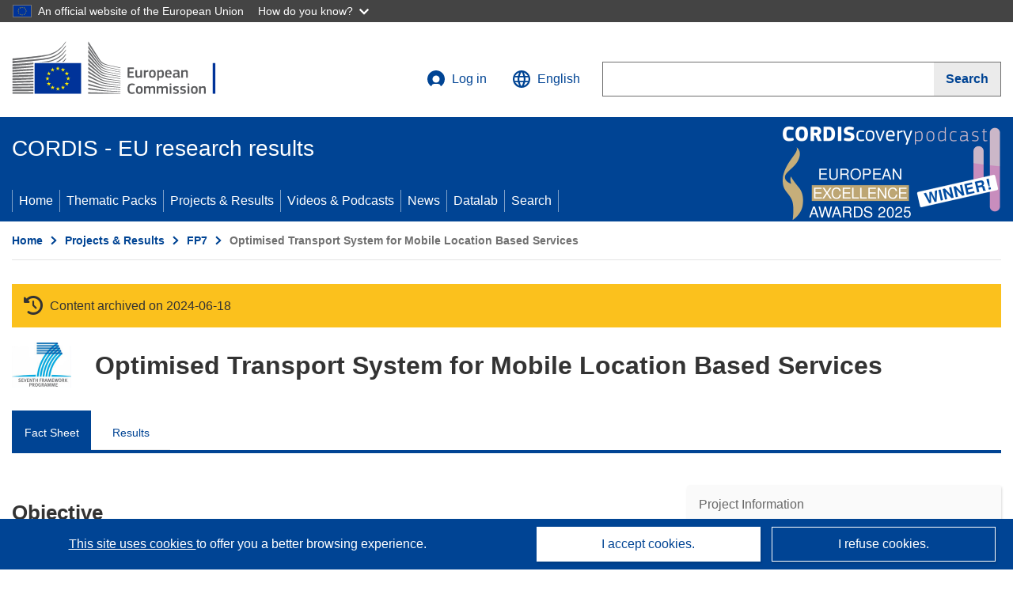

--- FILE ---
content_type: application/javascript; charset=UTF-8
request_url: https://cordis.europa.eu/datalab/visualisations/widget/api/renderWidget.php?action=run&pid=228382&target=WidgetPlaceHolder&displaymeta=off&fullscreen=on&css=%2Fdatalab%2Fvisualisations%2Fwidget%2Fcss%2FwidgetMapContrib.css&type=project-contrib-map&lv=en&rootUrl=https%3A%2F%2Fcordis.europa.eu%2Fdatalab%2Fvisualisations&apikey=340e55f9-f2df-496a-9e06-99d918abede7&callback=jQuery371035450663042765784_1769150617888&_=1769150617897
body_size: 2168
content:
jQuery371035450663042765784_1769150617888("<script>$(document).ready(function() {initMap(\"WidgetPlaceHolder\",false, true);showProjectContribOnMap('WidgetPlaceHolder','{\"contributors\":[{\"rcn\":\"3035566\",\"name\":\"National Centre for Scientific Research Demokritos\",\"type\":\"participant\",\"terminated\":\"false\",\"active\":\"true\",\"order\":\"3\",\"ecContribution\":\"345806\",\"netEcContribution\":\"-\",\"totalCost\":\"-\",\"street\":\"Patriarchou Grigoriou and Neapoleos St 47\",\"postalCode\":\"15310\",\"postBox\":\"\",\"city\":\"Athens\",\"countryCode\":\"EL\",\"latlon\":\"\",\"url\":\"http:\\\\\\\/\\\\\\\/www.iit.demokritos.gr\",\"activityType\":\"Other\"},{\"rcn\":\"3035565\",\"name\":\"EdotEverythingdotCom [trading as Denarius Professional]\",\"type\":\"coordinator\",\"terminated\":\"false\",\"active\":\"true\",\"order\":\"1\",\"ecContribution\":\"174600\",\"netEcContribution\":\"-\",\"totalCost\":\"-\",\"street\":\"Southbrook House, East end lane\",\"postalCode\":\"MK44 2QN\",\"postBox\":\"\",\"city\":\"Wildon\",\"countryCode\":\"UK\",\"latlon\":\"\",\"url\":\"http:\\\\\\\/\\\\\\\/edoteverything.com\",\"activityType\":\"Other\"},{\"rcn\":\"3035568\",\"name\":\"Telef\u00f3nica Investigaci\u00f3n y Desarrollo Sociedad An\u00f3nima Unipersonal\",\"type\":\"participant\",\"terminated\":\"false\",\"active\":\"true\",\"order\":\"2\",\"ecContribution\":\"263750\",\"netEcContribution\":\"-\",\"totalCost\":\"-\",\"street\":\"Emilio Vargas 6\",\"postalCode\":\"28043\",\"postBox\":\"\",\"city\":\"Madrid\",\"countryCode\":\"ES\",\"latlon\":\"\",\"url\":\"https:\\\\\\\/\\\\\\\/www.tid.es\",\"activityType\":\"Other\"},{\"rcn\":\"3035567\",\"name\":\"Empresa Municipal de Transportes de Madrid S.A.\",\"type\":\"participant\",\"terminated\":\"false\",\"active\":\"true\",\"order\":\"5\",\"ecContribution\":\"78104\",\"netEcContribution\":\"-\",\"totalCost\":\"-\",\"street\":\"Cerro de la Plata 3\",\"postalCode\":\"28007\",\"postBox\":\"\",\"city\":\"Madrid\",\"countryCode\":\"ES\",\"latlon\":\"\",\"url\":\"https:\\\\\\\/\\\\\\\/www.emtmadrid.es\",\"activityType\":\"Other\"},{\"rcn\":\"3035569\",\"name\":\"Irish Regional Information Systems trading as Mapflow\",\"type\":\"participant\",\"terminated\":\"false\",\"active\":\"true\",\"order\":\"4\",\"ecContribution\":\"277378\",\"netEcContribution\":\"-\",\"totalCost\":\"-\",\"street\":\"Merrion square 4\",\"postalCode\":\"2\",\"postBox\":\"\",\"city\":\"Dublin\",\"countryCode\":\"IE\",\"latlon\":\"\",\"url\":\"http:\\\\\\\/\\\\\\\/www.mapflow.com\",\"activityType\":\"Other\"}]}');});<\/script>")

--- FILE ---
content_type: application/javascript; charset=UTF-8
request_url: https://cordis.europa.eu/datalab/visualisations/widget/api/getJsonpRsc.php?lv=en&rsc=lab-p2co&callback=jQuery371035450663042765784_1769150617888&_=1769150617895
body_size: 10461
content:
jQuery371035450663042765784_1769150617888({
	"p2co": {
		"common": {
			"search_button": "Search",
			"reset_button": "Delete",
			"app_title": "Projects Map",
			"enter_query_txt": "Enter your search query",
			"results": "Results",
			"filter_txt": "Filter results",
			"nb_proj_filter_title": "Number of projects by org",
			"sc_fields_filter_title": "Project scientific fields",
			"org_type_filter_title": "Organization types",
			"org_countries_filter_title": "Organization countries",
			"fund_sch_filter_title": "Project funding schemes",
			"coord_filter_title": "Display coordinators only",
			"cons_budg_filter_title": "Consortium budget",
			"date_filter_title": "Projects active between",
			"framework_prog_filter_title": "Project framework programmes",
			"first_results_btn_title": "Back to first results",
			"map_tab_title": "Map",
			"array_tab_title": "Array",
			"add_next_projs_btn_text": "Add next projects",
			"no_result_yet_txt": "Find organisations and the R&I projects they are involved in by entering your search term (scientific field, organisation, project acronym…).<br/>The results are displayed on the map and represent each organisation related to your search. You can filter the results further, display them in a table and download them in CSV.",
			"loading_data_msg": "Loading data...",
			"loading_trls_msg": "Loading TRLs...",
			"loading_filter_msg": "Filtering...",
			"search_bar_placeholder": "Search project names, Institutions...",
			"filter_btn_value": "Filter",
			"expand_btn_tooltip": "Open/close advanced search form",
			"help_btn_tooltip": "Get help on how to build complex queries",
			"loading_failed_msg": "Loading failed ! Relaunching search system...",
			"help_doc_title": "Operators documentation"
		},
		"showStats": {
			"stats_title": "Result stats",
			"noProjects": "No project is related to your search.",
			"more_than_max_proj": "In total, #totalProj# projects are related to your search. Due to performances limitation, the map only displays #projDisplayed# of these projects (the ones updated at the most recent date).",
			"nb_orgs_more_than_one": "#nbOrgsTotal# organizations work(ed) on a project related to your search, and #nbOrgsDisplayed# are displayed on the map.",
			"nb_orgs_one": "**1** organization work(ed) on a project related to your search, and #zeroOrOneOrg# is displayed on the map.",
			"one_proj": "**1** project is concerned.",
			"more_than_one_proj": "#nbProj# projects are concerned.",
			"loading_error_msg": "The data loading you requested has not been completed successfully due to technical issues. Please try again !"
		},
		"poi": {
			"poi_project_link_cordis": "See project on CORDIS",
			"poi_proj_title": "Projects corresponding to query",
			"poi_info_title": "Organization infos",
			"poi_contrib_title": "EU Contribution",
			"poi_contact_form_login_tooltip": "You have to log in to the european service to access the contact form",
			"poi_contact_form_title": "Contact the organization (for this project)",
			"poi_call_title": "Call for this project",
			"poi_other_projects_for_call_title": "See other projects for this call",
			"poi_org_profile": "Participation in the R&I programmes"
		},
		"array": {
			"array_previous_btn_title": "Previous",
			"array_next_btn_title": "Next",
			"array_no_proj_txt": "No result related to your search.",
			"array_org_id": "Org id",
			"array_org_name": "Org name",
			"array_postal_code": "Postal code",
			"array_street": "Street",
			"array_city": "City",
			"array_country": "Country",
			"array_org_type": "Org. type",
			"array_org_contrib": "EU Contribution",
			"array_org_url": "Org. URL",
			"array_proj_id": "Proj id",
			"array_proj_title": "Proj title",
			"array_budget": "Total EU Contribution",
			"array_proj_start_date": "Start date",
			"array_proj_end_date": "End date",
			"array_proj_theme": "Topic(s)",
			"array_no_results_yet_msg": "Once you have made a search, the result array will be displayed here!",
			"dwnld_csv_btn_title": "Download CSV",
			"column_searchbox_placeholder": "Search",
			"search_header_placeholder": "Enter one or more words to filter",
			"not_available": " ",
			"csv_type_of_participation": "Type of participation"
		},
		"sidebar": {
			"filters_title": "Filter search results",
			"filters_tooltip": "Filter",
			"about_title": "About Projects Map",
			"about_tooltip": "About",
			"about_content": "is a specific app used to identify which partners participated in projects related to a particular scientific field. Type your query on the search bar to display corresponding organizations on the map !\n\n On this sidebar you will find two other panes :\n- The array pane lets you display an array containing the results in a pop-up frame. You can then download the array in CSV format;\n - To get more precise results, you can filter them on certain fields : for example organizations locations.",
			"poi_content": "If result corresponding to your query exist, you'll see organizations related to the projects represented on the map by several different markers, called Point of Interest (POI).\n\n To help you differentiate between the POIs, we use a colour code : a POI's colour and size depend on the **number of project** in which the organization was involved in (participant or coordinator) :\n- #poiHighestDiv# : the organization is involved in more than 10 projects ;\n- #poiMiddleDiv# : the organization is involved in 5 to 10 projects ;\n - #poiLowestDiv# : the organization is involved in 1 to 4 projects ;\n\n Some POIs that are close enough are also regrouped in clusters : you'll see them if your search has enough results. Clusters on the map have the same colour and size code as single POIs.",
			"array_title": "Display array version",
			"array_tooltip": "Array",
			"poi_title": "POI infos",
			"poi_tooltip": "POI (point of interest)"
		},
		"advancedSearch": {
			"all_fields_text": "All fields",
			"project_div_title": "Projects",
			"project_checkb_title": "Title",
			"project_checkb_acronym": "Acronym",
			"project_checkb_id": "Id",
			"project_checkb_keywords": "Keywords",
			"project_checkb_summary": "Summary",
			"project_checkb_teaser": "Teaser",
			"project_checkb_objective": "Objective",
			"org_div_title": "Organizations",
			"org_checkb_name": "Name",
			"org_checkb_country": "Country code",
			"org_checkb_city": "City"
		},
		"filters": {
			"scientificFields": {
				"agricultural_sciences": "agricultural sciences",
				"engineering_and_technology": "engineering and technology",
				"humanities": "humanities",
				"medical_and_health_sciences": "medical and health sciences",
				"epidemics_prevention": "epidemics prevention",
				"microwave_technology": "microwave technology",
				"satellite_radio": "satellite radio",
				"fluid_statics": "fluid statics",
				"fluid_dynamics": "fluid dynamics",
				"drainage_basin": "drainage basin",
				"seismic_loading": "seismic loading",
				"hydroinformatics": "hydroinformatics",
				"lab_on_a_chip": "lab on a chip",
				"molecular_engineering": "molecular engineering",
				"base_isolation": "base isolation",
				"hydrometeorology": "hydrometeorology",
				"isotope_hydrology": "isotope hydrology",
				"hydrogeology": "hydrogeology",
				"epistemology": "epistemology",
				"pandemics": "pandemics",
				"bluetooth": "bluetooth",
				"coronavirus": "coronavirus",
				"radio_frequency": "radio frequency",
				"cognitive_radio": "cognitive radio",
				"symplectic_topology": "symplectic topology",
				"radar": "radar",
				"metaphysics": "metaphysics",
				"computational_topology": "computational topology",
				"renal dialysis": "renal dialysis",
				"algebraic_topology": "algebraic topology",
				"kidney_diseases": "kidney diseases",
				"knot_theory": "knot theory",
				"w_boson": "w boson",
				"sexual_health": "sexual health",
				"fermion": "fermion",
				"higgs_boson": "higgs boson",
				"family_planning": "family planning",
				"gluons": "gluons",
				"electroporation": "electroporation",
				"quarks": "quarks",
				"robotics": "robotics",
				"river_engineering": "river engineering",
				"automation_and_control_systems": "automation and control systems",
				"linguistics": "linguistics",
				"hepatitics_c": "hepatitis C",
				"general_language_studies": "general language studies",
				"smart_sensors": "smart sensors",
				"leptons": "leptons",
				"photons": "photons",
				"basal_cell": "basal cell",
				"squamous cell carcinoma": "squamous cell carcinoma",
				"census": "census",
				"hepatitis_b": "hepatitis B",
				"fertility": "fertility",
				"rotorcraft": "rotorcraft",
				"mortality": "mortality",
				"root_crop": "root crop",
				"microfluidics": "microfluidics",
				"corruption": "corruption",
				"computer_hardware": "computer hardware",
				"diagnostic_technologies": "diagnostic technologies",
				"social_inequality": "social inequality",
				"optical_sensors": "optical sensors",
				"gender_inequality": "gender equality",
				"ecosystems": "ecosystems",
				"urban_engineering": "urban engineering",
				"electrical_conductivity": "electrical conductivity",
				"celestial_mechanics": "celestial mechanics",
				"laboratory_samples_analysis": "laboratory samples analysis",
				"electromagnetism": "electromagnetism",
				"inflammatory_bowel_disease": "inflammatory bowel disease",
				"microelectronics": "microelectronics",
				"railroad_engineering": "railroad engineering",
				"autonomous_robots": "autonomous robots",
				"airport_engineering": "airport engineering",
				"optoelectronics": "optoelectronics",
				"swarm_robotics": "swarm robotics",
				"port_and_harbor_engineering": "port and harbor engineering",
				"electron_microscopy": "electron microscopy",
				"social_sciences": "social sciences",
				"natural_sciences": "natural sciences",
				"political_science": "political science",
				"political_policy": "political policy",
				"government_systems": "government systems",
				"psychology": "psychology",
				"psychotherapy": "psychotherapy",
				"psychoanalysis": "psychoanalysis",
				"environmental_engineering": "environmntal engineering",
				"arts": "arts",
				"languages_and_literature": "languages and literature",
				"modern_and_contemporary_art": "modern and contemporary art"
			},
			"orgTypes": {
				"higher_or_secondary_education_establishments": "Higher or Secondary Education Establishments",
				"other": "Other",
				"private_forprofit_entities_excluding_higher_or_secondary_education_establishments": "Private for-profit entities (exlcuding Higher or Secondary Education Establishments)",
				"research_organisations": "Research organisations",
				"public_bodies_excluding_research_organisations_and_secondary_or_higher_education_establishments": "Public bodies (excluding Research Organisations and Secondary or Higher Education Establishments)"
			}
		}
	}
}
)

--- FILE ---
content_type: application/javascript; charset=UTF-8
request_url: https://cordis.europa.eu/datalab/visualisations/widget/api/getJsonpRsc.php?lv=&rsc=embargo&callback=jQuery371035450663042765784_1769150617888&_=1769150617889
body_size: -355
content:
jQuery371035450663042765784_1769150617888({"countries" : []}
)

--- FILE ---
content_type: application/javascript; charset=UTF-8
request_url: https://cordis.europa.eu/datalab/visualisations/widget/api/getVersion.php?callback=jQuery371035450663042765784_1769150617888&_=1769150617890
body_size: -366
content:
jQuery371035450663042765784_1769150617888("12.3.0")